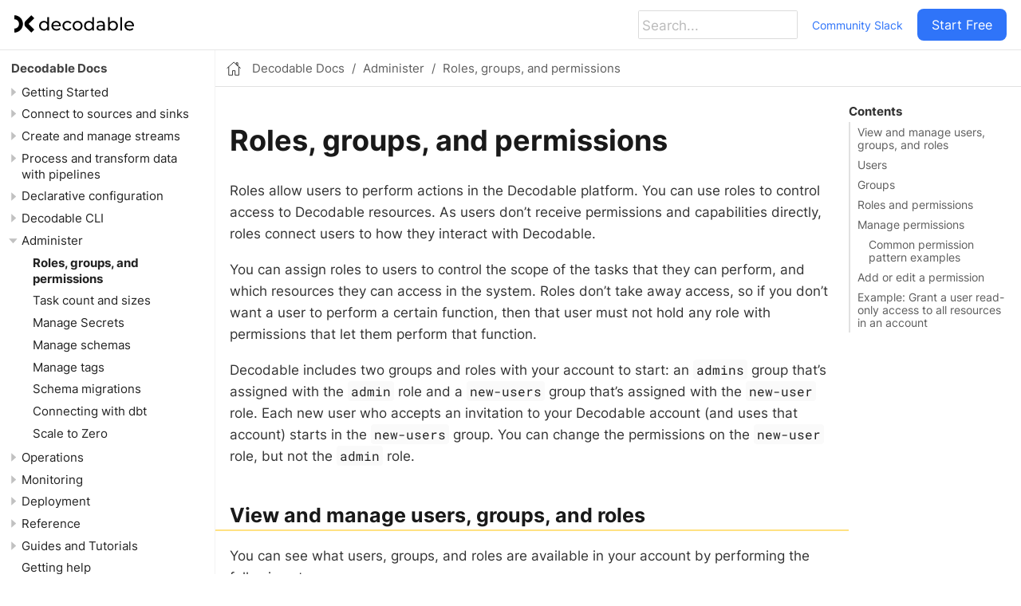

--- FILE ---
content_type: text/html
request_url: https://docs.decodable.co/administer/manage-roles-groups-and-permissions.html
body_size: 8762
content:
<!DOCTYPE html>
<html lang="en">
  <head>
    <meta charset="utf-8">
    <meta name="viewport" content="width=device-width,initial-scale=1">
    <title>Roles, groups, and permissions</title>
    <link rel="canonical" href="https://docs.decodable.co/administer/manage-roles-groups-and-permissions.html">
    <meta name="generator" content="Antora 3.1.4">
<link rel="icon" href="../_/img/favicon.ico" type="image/x-icon">
<link rel="stylesheet" href="../_/css/site.css">
<link rel="stylesheet" href="../_/css/style.css">
<link rel="stylesheet" href="../_/css/fonts.css">
<link rel="stylesheet" href="../_/css/prism.css">
<link rel="stylesheet" href="../_/css/prism-overrides.css">
<link rel="stylesheet" href="../_/css/vendor/tabs.css">

<script src="../_/js/prism.js"></script>
<meta name="google-site-verification" content="OkhNx1aBHucOrWQngLGYnJEu5k5dTORGfO8gu3fhpq8" />
<script type="text/javascript" id="hs-script-loader" async defer src="//js.hs-scripts.com/8792459.js"></script>
<script>
  (function (h, o, t, j, a, r) {
    h.hj =
      h.hj ||
      function () {
        (h.hj.q = h.hj.q || []).push(arguments);
      };
    h._hjSettings = { hjid: 3586401, hjsv: 6 };
    a = o.getElementsByTagName("head")[0];
    r = o.createElement("script");
    r.async = 1;
    r.src = t + h._hjSettings.hjid + j + h._hjSettings.hjsv;
    a.appendChild(r);
  })(window, document, "https://static.hotjar.com/c/hotjar-", ".js?sv=");
</script>
<script>!function () {var reb2b = window.reb2b = window.reb2b || []; if (reb2b.invoked) return;reb2b.invoked = true;reb2b.methods = ["identify", "collect"]; reb2b.factory = function (method) {return function () {var args = Array.prototype.slice.call(arguments); args.unshift(method);reb2b.push(args);return reb2b;};}; for (var i = 0; i < reb2b.methods.length; i++) {var key = reb2b.methods[i];reb2b[key] = reb2b.factory(key);} reb2b.load = function (key) {var script = document.createElement("script");script.type = "text/javascript";script.async = true; script.src = "https://s3-us-west-2.amazonaws.com/b2bjsstore/b/" + key + "/reb2b.js.gz"; var first = document.getElementsByTagName("script")[0]; first.parentNode.insertBefore(script, first);}; reb2b.SNIPPET_VERSION = "1.0.1";reb2b.load("W7N850H425N1");}();</script>
<script type="text/javascript">
  if (document.readyState === 'loading') {
    document.addEventListener("DOMContentLoaded", () => { 
      main()
    }); 
  } else {
    main()
  }

  function main() {
    const params = new URLSearchParams(window.location.search) 
    if (params.has('embed')) {
      hideElements(document.getElementsByClassName('nav-container'))
      hideElements(document.querySelectorAll('[role="navigation"]'))
      hideElements(document.getElementsByTagName('nav'))
      
      openAllLinksInNewTabs(document.getElementsByTagName('a'))
    }
  }

  function openAllLinksInNewTabs(anchorElements) {
    if (anchorElements) {
      Array.from(anchorElements).forEach(setTargetToBlank)
    }
  }

  function hideElements(elements) { 
    if (elements) {
      Array.from(elements).forEach(removeElement)
    }
  }

  function setTargetToBlank(el) {
    el.setAttribute('target', '_blank')
  }

  function removeElement(el) {
    el.remove()
  }
</script>
  </head>
  <body class="article">
<header class="header">
  <nav class="navbar">
    <div class="navbar-brand">
      <div class="navbar-item">
        <button class="navbar-burger" data-target="topbar-nav">
          <span></span>
          <span></span>
          <span></span>
        </button>
        <a href="https://docs.decodable.co"><img src="../_/img/decodable_logo_black.svg" class="navbar-logo" alt="Decodable Logo" height="24"></a>
      </div>
    </div>
    <div id="topbar-nav" class="navbar-menu">
      <div class="navbar-end">
        <div class="navbar-item search hide-for-print">
          <div id="search-field" class="field">
            <input id="search-input" type="text" placeholder="Search...">
          </div>
        </div>
        <a class="navbar-item secondary" href="https://join.slack.com/t/decodablecommunity/shared_invite/zt-uvow71bk-Uf914umgpoyIbOQSxriJkA">Community Slack</a>
        <a class="navbar-item primary" href="https://app.decodable.co/-/accounts/create">Start Free</a>
      </div>
  </nav>
</header>
<div class="body">
<div class="nav-container" data-component="ROOT" data-version="">
  <aside class="nav">
    <div class="panels">
<div class="nav-panel-menu is-active" data-panel="menu">
  <nav class="nav-menu">
    <button class="nav-menu-toggle" aria-label="Toggle expand/collapse all" style="display: none"></button>
    <h3 class="title"><a href="../welcome.html">Decodable Docs</a></h3>
<ul class="nav-list">
  <li class="nav-item" data-depth="0">
<ul class="nav-list">
  <li class="nav-item" data-depth="1">
    <button class="nav-item-toggle"></button>
    <a class="nav-link" href="../welcome.html">Getting Started</a>
<ul class="nav-list">
  <li class="nav-item" data-depth="2">
    <button class="nav-item-toggle"></button>
    <a class="nav-link" href="../get-started/quickstart.html">Quickstart: Decodable in 10 minutes</a>
<ul class="nav-list">
  <li class="nav-item" data-depth="3">
    <a class="nav-link" href="../get-started/activate-the-connection.html">Step 1: Activate the connection</a>
  </li>
  <li class="nav-item" data-depth="3">
    <a class="nav-link" href="../get-started/preview-data.html">Step 2: Preview data</a>
  </li>
  <li class="nav-item" data-depth="3">
    <a class="nav-link" href="../get-started/create-a-pipeline-to-parse-your-data-into-more-human-readable-records.html">Step 3: Create a pipeline to apply a schema to the data</a>
  </li>
  <li class="nav-item" data-depth="3">
    <a class="nav-link" href="../get-started/preview-pipeline.html">Step 4: Preview your pipeline results</a>
  </li>
  <li class="nav-item" data-depth="3">
    <a class="nav-link" href="../get-started/create-a-pipeline-that-summarizes-data.html">Step 5: Build an aggregation pipeline</a>
  </li>
  <li class="nav-item" data-depth="3">
    <a class="nav-link" href="../get-started/summary-clean-up-and-additional-resources.html">Step 6: Summary and what&#8217;s next</a>
  </li>
</ul>
  </li>
  <li class="nav-item" data-depth="2">
    <a class="nav-link" href="../get-started/setup.html">Set up a Decodable account</a>
  </li>
  <li class="nav-item" data-depth="2">
    <a class="nav-link" href="../get-started/checklist.html">Checklist: Set up an end-to-end workflow using Decodable</a>
  </li>
</ul>
  </li>
  <li class="nav-item" data-depth="1">
    <button class="nav-item-toggle"></button>
    <a class="nav-link" href="../connections.html">Connect to sources and sinks</a>
<ul class="nav-list">
  <li class="nav-item" data-depth="2">
    <button class="nav-item-toggle"></button>
    <span class="nav-text">Source connectors</span>
<ul class="nav-list">
  <li class="nav-item" data-depth="3">
    <button class="nav-item-toggle"></button>
    <a class="nav-link" href="../connect/source/kafka.html">Apache Kafka</a>
<ul class="nav-list">
  <li class="nav-item" data-depth="4">
    <a class="nav-link" href="../howto/how-to-set-up-mutual-tls-authentication-with-kafka.html">How To: Set up mutual TLS (mTLS) authentication with Apache Kafka</a>
  </li>
  <li class="nav-item" data-depth="4">
    <a class="nav-link" href="../howto/how-to-set-up-sasl-authentication-with-kafka.html">How To: Set up SASL Authentication with Apache Kafka</a>
  </li>
  <li class="nav-item" data-depth="4">
    <a class="nav-link" href="../howto/how-to-set-up-tls-encryption-with-kafka.html">How To: Set up TLS encryption with Apache Kafka</a>
  </li>
  <li class="nav-item" data-depth="4">
    <a class="nav-link" href="../howto/how-to-set-up-protobuf-tech-preview.html">How to: Set up the Protobuf key and value format (tech preview)</a>
  </li>
</ul>
  </li>
  <li class="nav-item" data-depth="3">
    <a class="nav-link" href="../connect/source/pulsar.html">Apache Pulsar</a>
  </li>
  <li class="nav-item" data-depth="3">
    <a class="nav-link" href="../connect/source/dynamodb-cdc.html">Amazon DynamoDB CDC</a>
  </li>
  <li class="nav-item" data-depth="3">
    <a class="nav-link" href="../connect/source/kinesis.html">Amazon Kinesis</a>
  </li>
  <li class="nav-item" data-depth="3">
    <a class="nav-link" href="../connect/source/s3.html">Amazon S3</a>
  </li>
  <li class="nav-item" data-depth="3">
    <a class="nav-link" href="../connect/source/s3-lambda.html">Amazon S3 Lambda</a>
  </li>
  <li class="nav-item" data-depth="3">
    <a class="nav-link" href="../connect/source/confluent-cloud.html">Confluent Cloud</a>
  </li>
  <li class="nav-item" data-depth="3">
    <a class="nav-link" href="../connect/source/datagen.html">Data Generator</a>
  </li>
  <li class="nav-item" data-depth="3">
    <a class="nav-link" href="../connect/source/astra-streaming.html">Datastax Astra Streaming</a>
  </li>
  <li class="nav-item" data-depth="3">
    <a class="nav-link" href="../connect/source/gcp-pubsub.html">Google Cloud Pub/Sub</a>
  </li>
  <li class="nav-item" data-depth="3">
    <a class="nav-link" href="../connect/source/sqlserver-cdc.html">Microsoft SQL Server CDC</a>
  </li>
  <li class="nav-item" data-depth="3">
    <a class="nav-link" href="../connect/source/mongodb-cdc.html">MongoDB CDC</a>
  </li>
  <li class="nav-item" data-depth="3">
    <a class="nav-link" href="../connect/source/mysql-cdc.html">MySQL CDC</a>
  </li>
  <li class="nav-item" data-depth="3">
    <a class="nav-link" href="../connect/source/oracle-cdc.html">Oracle CDC</a>
  </li>
  <li class="nav-item" data-depth="3">
    <a class="nav-link" href="../connect/source/postgres-cdc.html">Postgres CDC</a>
  </li>
  <li class="nav-item" data-depth="3">
    <a class="nav-link" href="../connect/source/redpanda.html">Redpanda</a>
  </li>
  <li class="nav-item" data-depth="3">
    <a class="nav-link" href="../connect/source/rest.html">REST</a>
  </li>
</ul>
  </li>
  <li class="nav-item" data-depth="2">
    <button class="nav-item-toggle"></button>
    <span class="nav-text">Sink connectors</span>
<ul class="nav-list">
  <li class="nav-item" data-depth="3">
    <a class="nav-link" href="../connect/sink/druid.html">Apache Druid</a>
  </li>
  <li class="nav-item" data-depth="3">
    <a class="nav-link" href="../connect/sink/hudi.html">Apache Hudi</a>
  </li>
  <li class="nav-item" data-depth="3">
    <a class="nav-link" href="../connect/sink/iceberg.html">Apache Iceberg</a>
  </li>
  <li class="nav-item" data-depth="3">
    <button class="nav-item-toggle"></button>
    <a class="nav-link" href="../connect/sink/kafka.html">Apache Kafka</a>
<ul class="nav-list">
  <li class="nav-item" data-depth="4">
    <a class="nav-link" href="../howto/how-to-set-up-protobuf-tech-preview.html">How to: Set up the Protobuf key and value format (tech preview)</a>
  </li>
</ul>
  </li>
  <li class="nav-item" data-depth="3">
    <a class="nav-link" href="../connect/sink/pinot.html">Apache Pinot</a>
  </li>
  <li class="nav-item" data-depth="3">
    <a class="nav-link" href="../connect/sink/pulsar.html">Apache Pulsar</a>
  </li>
  <li class="nav-item" data-depth="3">
    <a class="nav-link" href="../connect/sink/kinesis.html">Amazon Kinesis</a>
  </li>
  <li class="nav-item" data-depth="3">
    <a class="nav-link" href="../connect/sink/redshift.html">Amazon Redshift</a>
  </li>
  <li class="nav-item" data-depth="3">
    <a class="nav-link" href="../connect/sink/s3.html">Amazon S3</a>
  </li>
  <li class="nav-item" data-depth="3">
    <a class="nav-link" href="../connect/sink/clickhouse.html">ClickHouse</a>
  </li>
  <li class="nav-item" data-depth="3">
    <a class="nav-link" href="../connect/sink/confluent-cloud.html">Confluent Cloud</a>
  </li>
  <li class="nav-item" data-depth="3">
    <a class="nav-link" href="../connect/sink/datadog.html">Datadog</a>
  </li>
  <li class="nav-item" data-depth="3">
    <a class="nav-link" href="../connect/sink/astra-streaming.html">Datastax Astra Streaming</a>
  </li>
  <li class="nav-item" data-depth="3">
    <a class="nav-link" href="../connect/sink/delta-lake.html">Delta Lake</a>
  </li>
  <li class="nav-item" data-depth="3">
    <a class="nav-link" href="../connect/sink/elasticsearch.html">Elasticsearch</a>
  </li>
  <li class="nav-item" data-depth="3">
    <a class="nav-link" href="../connect/sink/gcp-pubsub.html">Google Cloud Pub/Sub</a>
  </li>
  <li class="nav-item" data-depth="3">
    <a class="nav-link" href="../connect/sink/imply-enterprise.html">Imply Enterprise</a>
  </li>
  <li class="nav-item" data-depth="3">
    <a class="nav-link" href="../connect/sink/polaris.html">Imply Polaris</a>
  </li>
  <li class="nav-item" data-depth="3">
    <a class="nav-link" href="../connect/sink/influxdb.html">InfluxDB</a>
  </li>
  <li class="nav-item" data-depth="3">
    <a class="nav-link" href="../connect/sink/sqlserver.html">Microsoft SQL Server</a>
  </li>
  <li class="nav-item" data-depth="3">
    <a class="nav-link" href="../connect/sink/mongodb.html">MongoDB</a>
  </li>
  <li class="nav-item" data-depth="3">
    <a class="nav-link" href="../connect/sink/mysql.html">MySQL</a>
  </li>
  <li class="nav-item" data-depth="3">
    <a class="nav-link" href="../connect/sink/opensearch.html">OpenSearch</a>
  </li>
  <li class="nav-item" data-depth="3">
    <a class="nav-link" href="../connect/sink/oracle.html">Oracle</a>
  </li>
  <li class="nav-item" data-depth="3">
    <a class="nav-link" href="../connect/sink/postgres.html">Postgres</a>
  </li>
  <li class="nav-item" data-depth="3">
    <a class="nav-link" href="../connect/sink/redis.html">Redis</a>
  </li>
  <li class="nav-item" data-depth="3">
    <a class="nav-link" href="../connect/sink/redpanda.html">Redpanda</a>
  </li>
  <li class="nav-item" data-depth="3">
    <a class="nav-link" href="../connect/sink/singlestore-db.html">SingleStore DB</a>
  </li>
  <li class="nav-item" data-depth="3">
    <a class="nav-link" href="../connect/sink/snowflake.html">Snowflake</a>
  </li>
  <li class="nav-item" data-depth="3">
    <a class="nav-link" href="../connect/sink/startree.html">StarTree</a>
  </li>
  <li class="nav-item" data-depth="3">
    <a class="nav-link" href="../connect/sink/streamnative.html">StreamNative</a>
  </li>
</ul>
  </li>
  <li class="nav-item" data-depth="2">
    <button class="nav-item-toggle"></button>
    <a class="nav-link" href="../connections.html#managing">Managing connections</a>
<ul class="nav-list">
  <li class="nav-item" data-depth="3">
    <a class="nav-link" href="../connect/create.html">Creating a connection</a>
  </li>
  <li class="nav-item" data-depth="3">
    <a class="nav-link" href="../connect/list.html">Listing connections</a>
  </li>
  <li class="nav-item" data-depth="3">
    <a class="nav-link" href="../connect/edit.html">Editing a connection</a>
  </li>
  <li class="nav-item" data-depth="3">
    <a class="nav-link" href="../connect/delete.html">Deleting a connection</a>
  </li>
</ul>
  </li>
  <li class="nav-item" data-depth="2">
    <button class="nav-item-toggle"></button>
    <span class="nav-text">Reference</span>
<ul class="nav-list">
  <li class="nav-item" data-depth="3">
    <a class="nav-link" href="../connect/concepts.html">Connector concepts</a>
  </li>
  <li class="nav-item" data-depth="3">
    <a class="nav-link" href="../connect/network.html">Network connectivity</a>
  </li>
  <li class="nav-item" data-depth="3">
    <a class="nav-link" href="../connect/starting-state.html">Starting state</a>
  </li>
</ul>
  </li>
</ul>
  </li>
  <li class="nav-item" data-depth="1">
    <button class="nav-item-toggle"></button>
    <a class="nav-link" href="../streams.html">Create and manage streams</a>
<ul class="nav-list">
  <li class="nav-item" data-depth="2">
    <a class="nav-link" href="../streams/about-change-streams.html">About Change Data Capture and Change Streams</a>
  </li>
  <li class="nav-item" data-depth="2">
    <a class="nav-link" href="../streams/create-and-manage-streams.html">Create and manage Streams</a>
  </li>
</ul>
  </li>
  <li class="nav-item" data-depth="1">
    <button class="nav-item-toggle"></button>
    <a class="nav-link" href="../pipelines.html">Process and transform data with pipelines</a>
<ul class="nav-list">
  <li class="nav-item" data-depth="2">
    <a class="nav-link" href="../pipelines/create-a-pipeline.html">Create Pipelines using SQL</a>
  </li>
  <li class="nav-item" data-depth="2">
    <a class="nav-link" href="../pipelines/create-pipelines-using-your-own-apache-flink-jobs.html">Create Pipelines using your own Apache Flink jobs</a>
  </li>
  <li class="nav-item" data-depth="2">
    <a class="nav-link" href="../pipelines/edit-or-delete-pipelines.html">Edit or delete Pipelines</a>
  </li>
  <li class="nav-item" data-depth="2">
    <a class="nav-link" href="../pipelines/starting-state.html">Offsets and starting state</a>
  </li>
  <li class="nav-item" data-depth="2">
    <button class="nav-item-toggle"></button>
    <a class="nav-link" href="../pipelines/joins.html">Joining streaming data</a>
<ul class="nav-list">
  <li class="nav-item" data-depth="3">
    <a class="nav-link" href="../pipelines/joins/regular-joins.html">Regular joins</a>
  </li>
  <li class="nav-item" data-depth="3">
    <a class="nav-link" href="../pipelines/joins/temporal-joins.html">Time-based lookup joins</a>
  </li>
</ul>
  </li>
  <li class="nav-item" data-depth="2">
    <button class="nav-item-toggle"></button>
    <a class="nav-link" href="../pipelines/function-reference.html">SQL functions</a>
<ul class="nav-list">
  <li class="nav-item" data-depth="3">
    <a class="nav-link" href="../pipelines/sql-functions/aggregate.html">Aggregate</a>
  </li>
  <li class="nav-item" data-depth="3">
    <a class="nav-link" href="../pipelines/sql-functions/arithmetic.html">Arithmetic</a>
  </li>
  <li class="nav-item" data-depth="3">
    <a class="nav-link" href="../pipelines/sql-functions/collection.html">Collection</a>
  </li>
  <li class="nav-item" data-depth="3">
    <a class="nav-link" href="../pipelines/sql-functions/comparison.html">Comparison</a>
  </li>
  <li class="nav-item" data-depth="3">
    <a class="nav-link" href="../pipelines/sql-functions/conditional.html">Conditional</a>
  </li>
  <li class="nav-item" data-depth="3">
    <a class="nav-link" href="../pipelines/sql-functions/grouping.html">Grouping</a>
  </li>
  <li class="nav-item" data-depth="3">
    <a class="nav-link" href="../pipelines/sql-functions/hash.html">Hash</a>
  </li>
  <li class="nav-item" data-depth="3">
    <a class="nav-link" href="../pipelines/sql-functions/json.html">JSON</a>
  </li>
  <li class="nav-item" data-depth="3">
    <a class="nav-link" href="../pipelines/sql-functions/logical.html">Logical</a>
  </li>
  <li class="nav-item" data-depth="3">
    <a class="nav-link" href="../pipelines/sql-functions/stream-conversion.html">Stream Conversion</a>
  </li>
  <li class="nav-item" data-depth="3">
    <a class="nav-link" href="../pipelines/sql-functions/string.html">String</a>
  </li>
  <li class="nav-item" data-depth="3">
    <a class="nav-link" href="../pipelines/sql-functions/table-valued.html">Table-Valued</a>
  </li>
  <li class="nav-item" data-depth="3">
    <a class="nav-link" href="../pipelines/sql-functions/temporal.html">Temporal</a>
  </li>
  <li class="nav-item" data-depth="3">
    <a class="nav-link" href="../pipelines/sql-functions/type-conversion.html">Type Conversion</a>
  </li>
  <li class="nav-item" data-depth="3">
    <a class="nav-link" href="../pipelines/sql-functions/value-access.html">Value Access</a>
  </li>
  <li class="nav-item" data-depth="3">
    <a class="nav-link" href="../pipelines/sql-functions/value-construction.html">Value Construction</a>
  </li>
  <li class="nav-item" data-depth="3">
    <a class="nav-link" href="../pipelines/sql-functions/xml.html">XML</a>
  </li>
</ul>
  </li>
  <li class="nav-item" data-depth="2">
    <a class="nav-link" href="../pipelines/windowing.html">Windowing in SQL</a>
  </li>
  <li class="nav-item" data-depth="2">
    <a class="nav-link" href="../pipelines/sql-by-example.html">Pipelines examples for the most popular data transformations</a>
  </li>
  <li class="nav-item" data-depth="2">
    <a class="nav-link" href="manage-state-with-snapshots.html">Manage state with snapshots</a>
  </li>
</ul>
  </li>
  <li class="nav-item" data-depth="1">
    <button class="nav-item-toggle"></button>
    <a class="nav-link" href="../declarative/overview.html">Declarative configuration</a>
<ul class="nav-list">
  <li class="nav-item" data-depth="2">
    <button class="nav-item-toggle"></button>
    <a class="nav-link" href="../declarative/apply.html">Create and update resources</a>
<ul class="nav-list">
  <li class="nav-item" data-depth="3">
    <a class="nav-link" href="../declarative/scan.html">Generate connection definitions</a>
  </li>
</ul>
  </li>
  <li class="nav-item" data-depth="2">
    <a class="nav-link" href="../declarative/query.html">Query existing resources</a>
  </li>
  <li class="nav-item" data-depth="2">
    <a class="nav-link" href="../declarative/definitions.html">Resource definitions</a>
  </li>
</ul>
  </li>
  <li class="nav-item" data-depth="1">
    <button class="nav-item-toggle"></button>
    <a class="nav-link" href="../cli.html">Decodable CLI</a>
<ul class="nav-list">
  <li class="nav-item" data-depth="2">
    <a class="nav-link" href="../cli/downloads.html">Downloads</a>
  </li>
  <li class="nav-item" data-depth="2">
    <a class="nav-link" href="../cli/upgrade-the-decodable-cli.html">Upgrade</a>
  </li>
  <li class="nav-item" data-depth="2">
    <a class="nav-link" href="../cli/cli-quick-start.html">Using the Decodable CLI tutorial</a>
  </li>
  <li class="nav-item" data-depth="2">
    <a class="nav-link" href="../cli/manage-profiles.html">Managing multiple profiles</a>
  </li>
  <li class="nav-item" data-depth="2">
    <a class="nav-link" href="../cli/tips-and-tricks.html">Tips and tricks</a>
  </li>
  <li class="nav-item" data-depth="2">
    <a class="nav-link" href="../cli/use-from-scripts.html">Use the CLI from scripts</a>
  </li>
  <li class="nav-item" data-depth="2">
    <a class="nav-link" href="../cli/integrate-with-github-actions.html">Integrate with GitHub Actions</a>
  </li>
</ul>
  </li>
  <li class="nav-item" data-depth="1">
    <button class="nav-item-toggle"></button>
    <span class="nav-text">Administer</span>
<ul class="nav-list">
  <li class="nav-item is-current-page" data-depth="2">
    <a class="nav-link" href="manage-roles-groups-and-permissions.html">Roles, groups, and permissions</a>
  </li>
  <li class="nav-item" data-depth="2">
    <a class="nav-link" href="manage-task-sizes.html">Task count and sizes</a>
  </li>
  <li class="nav-item" data-depth="2">
    <a class="nav-link" href="manage-secrets.html">Manage Secrets</a>
  </li>
  <li class="nav-item" data-depth="2">
    <a class="nav-link" href="manage-schemas.html">Manage schemas</a>
  </li>
  <li class="nav-item" data-depth="2">
    <a class="nav-link" href="manage-tags.html">Manage tags</a>
  </li>
  <li class="nav-item" data-depth="2">
    <a class="nav-link" href="schema-migrations.html">Schema migrations</a>
  </li>
  <li class="nav-item" data-depth="2">
    <a class="nav-link" href="connecting-with-dbt.html">Connecting with dbt</a>
  </li>
  <li class="nav-item" data-depth="2">
    <a class="nav-link" href="scale-to-zero.html">Scale to Zero</a>
  </li>
</ul>
  </li>
  <li class="nav-item" data-depth="1">
    <button class="nav-item-toggle"></button>
    <span class="nav-text">Operations</span>
<ul class="nav-list">
  <li class="nav-item" data-depth="2">
    <a class="nav-link" href="../operations/cdc-connector-guide.html">Connections guide for CDC connectors</a>
  </li>
</ul>
  </li>
  <li class="nav-item" data-depth="1">
    <button class="nav-item-toggle"></button>
    <a class="nav-link" href="../monitoring/monitor-decodable-system-health-and-activity.html">Monitoring</a>
<ul class="nav-list">
  <li class="nav-item" data-depth="2">
    <a class="nav-link" href="../monitoring/system-events-and-metrics.html">System events and metrics</a>
  </li>
</ul>
  </li>
  <li class="nav-item" data-depth="1">
    <button class="nav-item-toggle"></button>
    <a class="nav-link" href="../deployment.html">Deployment</a>
<ul class="nav-list">
  <li class="nav-item" data-depth="2">
    <a class="nav-link" href="../deployment/byoc-setup.html">Bring Your Own Cloud (BYOC)  Setup</a>
  </li>
  <li class="nav-item" data-depth="2">
    <a class="nav-link" href="../deployment/byoc-aws-resources.html">BYOC Cloud Resources - AWS</a>
  </li>
  <li class="nav-item" data-depth="2">
    <a class="nav-link" href="../deployment/byoc-shared-responsibility-model.html">Shared Responsibility Model</a>
  </li>
</ul>
  </li>
  <li class="nav-item" data-depth="1">
    <button class="nav-item-toggle"></button>
    <span class="nav-text">Reference</span>
<ul class="nav-list">
  <li class="nav-item" data-depth="2">
    <button class="nav-item-toggle"></button>
    <a class="nav-link" href="../api/the-decodable-apis.html">API</a>
<ul class="nav-list">
  <li class="nav-item" data-depth="3">
    <a class="nav-link" href="../api/control-plane.html">Control Plane</a>
  </li>
  <li class="nav-item" data-depth="3">
    <a class="nav-link" href="../api/data-plane.html">Data Plane</a>
  </li>
  <li class="nav-item" data-depth="3">
    <a class="nav-link" href="../api/pipeline-sdk.html">Pipeline SDK</a>
  </li>
</ul>
  </li>
  <li class="nav-item" data-depth="2">
    <a class="nav-link" href="../reference/regions-and-ip-addresses.html">Available regions and IP addresses</a>
  </li>
  <li class="nav-item" data-depth="2">
    <a class="nav-link" href="../reference/access-to-aws-resources.html">Access AWS resources from your Decodable account</a>
  </li>
  <li class="nav-item" data-depth="2">
    <a class="nav-link" href="../reference/data-types.html">Decodable data types</a>
  </li>
  <li class="nav-item" data-depth="2">
    <a class="nav-link" href="../reference/concepts.html">Terminology</a>
  </li>
  <li class="nav-item" data-depth="2">
    <a class="nav-link" href="../resources/frequently-asked-questions.html">Frequently asked questions</a>
  </li>
  <li class="nav-item" data-depth="2">
    <a class="nav-link" href="../resources/known-issues-and-limitations.html">Known issues and limitations</a>
  </li>
  <li class="nav-item" data-depth="2">
    <a class="nav-link" href="../resources/credits.html">Credits</a>
  </li>
</ul>
  </li>
  <li class="nav-item" data-depth="1">
    <button class="nav-item-toggle"></button>
    <a class="nav-link" href="../howto.html">Guides and Tutorials</a>
<ul class="nav-list">
  <li class="nav-item" data-depth="2">
    <button class="nav-item-toggle"></button>
    <span class="nav-text">Tutorials</span>
<ul class="nav-list">
  <li class="nav-item" data-depth="3">
    <a class="nav-link" href="../tutorials/data-warehouse-cdc.html">Ingest data into your data warehouse, data lake, or OLAP database</a>
  </li>
  <li class="nav-item" data-depth="3">
    <a class="nav-link" href="../tutorials/kafka-transform.html">Transform data between Kafka topics</a>
  </li>
  <li class="nav-item" data-depth="3">
    <a class="nav-link" href="../tutorials/rbac-data.html">Create a curated stream of data for other teams</a>
  </li>
  <li class="nav-item" data-depth="3">
    <a class="nav-link" href="../tutorials/replicate-data-cdc.html">Replicate data from a database to your data warehouse or data lake using Debezium-powered CDC</a>
  </li>
</ul>
  </li>
  <li class="nav-item" data-depth="2">
    <span class="nav-text"><a href="https://github.com/decodableco/examples/" target="_blank" rel="noopener">Examples</a></span>
  </li>
  <li class="nav-item" data-depth="2">
    <span class="nav-text"><a href="https://www.decodable.co/solutions" target="_blank" rel="noopener">Solution Guides</a></span>
  </li>
</ul>
  </li>
  <li class="nav-item" data-depth="1">
    <a class="nav-link" href="../resources/getting-help.html">Getting help</a>
  </li>
</ul>
  </li>
</ul>
  </nav>
</div>
    </div>
  </aside>
</div>

<main class="article">
<div class="toolbar" role="navigation">
<button class="nav-toggle"></button>
  <a href="../welcome.html" class="home-link"></a>
<nav class="breadcrumbs" aria-label="breadcrumbs">
  <ul>
    <li><a href="../welcome.html">Decodable Docs</a></li>
    <li>Administer</li>
    <li><a href="manage-roles-groups-and-permissions.html">Roles, groups, and permissions</a></li>
  </ul>
</nav>
</div>
  <div class="content">
<aside class="toc sidebar" data-title="Contents" data-levels="2">
  <div class="toc-menu"></div>
</aside>
<article class="doc">
<h1 class="page">Roles, groups, and permissions</h1>
<div id="preamble">
<div class="sectionbody">
<div class="paragraph">
<p>Roles allow users to perform actions in the Decodable platform. You can use roles to control access to Decodable resources. As users don&#8217;t receive permissions and capabilities directly, roles connect users to how they interact with Decodable.</p>
</div>
<div class="paragraph">
<p>You can assign roles to users to control the scope of the tasks that they can perform, and which resources they can access in the system. Roles don&#8217;t take away access, so if you don&#8217;t want a user to perform a certain function, then that user must not hold any role with permissions that let them perform that function.</p>
</div>
<div class="paragraph">
<p>Decodable includes two groups and roles with your account to start: an <code>admins</code> group that&#8217;s assigned with the <code>admin</code> role and a <code>new-users</code> group that&#8217;s assigned with the <code>new-user</code> role. Each new user who accepts an invitation to your Decodable account (and uses that account) starts in the <code>new-users</code> group. You can change the permissions on the <code>new-user</code> role, but not the <code>admin</code> role.</p>
</div>
</div>
</div>
<div class="sect1">
<h2 id="_view_and_manage_users_groups_and_roles"><a class="anchor" href="#_view_and_manage_users_groups_and_roles"></a>View and manage users, groups, and roles</h2>
<div class="sectionbody">
<div class="paragraph">
<p>You can see what users, groups, and roles are available in your account by performing the following steps.</p>
</div>
<div class="olist arabic">
<ol class="arabic">
<li>
<p>From the Decodable web interface, select the <strong>Account</strong> dropdown in the top-right corner and select <strong>Manage Access Control</strong>. The <strong>Access Control</strong> view opens.</p>
</li>
<li>
<p>Select the <strong>Users</strong>, <strong>Groups</strong>, or <strong>Roles</strong> to open the management page for each component.</p>
</li>
</ol>
</div>
</div>
</div>
<div class="sect1">
<h2 id="_users"><a class="anchor" href="#_users"></a>Users</h2>
<div class="sectionbody">
<div class="paragraph">
<p>A user represents the human user interacting with Decodable resources. Users are assigned to one or more groups. You can see what groups and roles a specific user is assigned to in the <strong>Users</strong> page.</p>
</div>
<div class="paragraph">
<p>A user record is created for the account the first time that user <em>uses that account</em>.  It&#8217;s not enough to accept the invite. They must click through to any page in the account itself, or use the Decodable CLI against that account. Once that has happened, the user will appear in the list on the <strong>Users</strong> page, and may be assigned groups. Initially they will be only in the <code>new-users</code> group.</p>
</div>
</div>
</div>
<div class="sect1">
<h2 id="_groups"><a class="anchor" href="#_groups"></a>Groups</h2>
<div class="sectionbody">
<div class="paragraph">
<p>A group is a collection of users who are grouped together for administrative or security purposes. A group has assigned roles that define the permissions that the users of that group have. For example, all users of the admins group have special permissions allowing them to perform certain tasks within Decodable. By assigning users to groups rather than assigning roles individually, you can efficiently manage permissions for multiple users and teams.</p>
</div>
<div class="paragraph">
<p>Every Decodable account includes an <code>admins</code> group and a <code>new-user</code> group. When you invite a new user to the Decodable account, that user is automatically added to the <code>new-user</code> group.</p>
</div>
<div class="paragraph">
<p>To add a new group, complete the following steps.</p>
</div>
<div class="olist arabic">
<ol class="arabic">
<li>
<p>From the Decodable web interface, select the <strong>Account</strong> dropdown in the top-right corner and select menu:Manage Access Control[Groups].</p>
</li>
<li>
<p>Select <strong>New Group</strong>.</p>
</li>
<li>
<p>Enter a group name and select <strong>Create group</strong> to create the new group. The details page of the newly created group opens.</p>
</li>
<li>
<p>Select the users that you want to make a member of this group.</p>
</li>
<li>
<p>Then, select the <strong>Roles</strong> tab and select the roles that members of this group will have. The permissions that are assigned to these roles will be available to all group members.</p>
</li>
</ol>
</div>
</div>
</div>
<div class="sect1">
<h2 id="_roles_and_permissions"><a class="anchor" href="#_roles_and_permissions"></a>Roles and permissions</h2>
<div class="sectionbody">
<div class="paragraph">
<p>Roles are sets of permissions that are assigned to groups based on their job responsibilities or other criteria. Permissions provide operational access to resources in an account. Permissions are assigned to roles rather than users. Roles are then assigned to groups. Finally, users are added to groups and access the permissions designated to those groups. For example, a user would be assigned the role of <code>admin</code> by being added to the <code>admin</code> group, which would grant them full permissions for managing resources like streams and pipelines.</p>
</div>
<div class="paragraph">
<p>Every Decodable account includes an <code>admin</code> role and a <code>new-user</code> role. By default, the <code>admin</code> role and the <code>new-user</code> role have the same set of permissions (<code>*:*:*</code> granting full access to all resources in the account). You can change the permissions that the <code>new-user</code> role has, but you can&#8217;t modify the permissions for the <code>admin</code> role.</p>
</div>
<div class="paragraph">
<p>To add a new role, perform the following steps.</p>
</div>
<div class="olist arabic">
<ol class="arabic">
<li>
<p>From the Decodable web interface, select the <strong>Account</strong> dropdown in the top-right corner and select menu:Manage Access Control[Roles].</p>
</li>
<li>
<p>Select <strong>New Role</strong>.</p>
</li>
<li>
<p>Enter a role name and select <strong>Create role</strong> to create the new role. The details page of the newly created role opens.</p>
</li>
<li>
<p>Select the <strong>Permissions</strong> tab, and enter the permissions that you want to assign to the role. Permissions are represented as permission strings. See the <a href="#_manage_permissions">Manage permissions</a> section for details on how to construct the permission string.</p>
</li>
<li>
<p>Then, select the <strong>Groups</strong> tab and add the groups that you want to assign to this role. The permissions that are assigned to the role will be available to all group members.</p>
</li>
</ol>
</div>
</div>
</div>
<div class="sect1">
<h2 id="_manage_permissions"><a class="anchor" href="#_manage_permissions"></a>Manage permissions</h2>
<div class="sectionbody">
<div class="paragraph">
<p>A permission refers to the level of access assigned to a role that specifies how a group with that role can interact with resources in Decodable. Permissions are represented as permission strings, which have the following pattern: <code>&lt;type&gt;:&lt;action&gt;:&lt;qualified-name&gt;</code>. These permission placeholders are defined as follows:</p>
</div>
<div class="ulist">
<ul>
<li>
<p>Type: The resource type that you want to set permissions for. Must be one of the following: <code>account</code>, <code>connection</code>, <code>secret</code>, <code>stream</code>, <code>pipeline</code>, <code>group</code>, <code>role</code>,  <code>user</code>, <code>file</code>, or <code>*</code>.</p>
</li>
<li>
<p>Action: The operation that you want to grant permissions for. Typically one of the following: <code>read</code>, <code>read-data</code>, <code>write</code>, <code>write-data</code>, <code>delete</code>, <code>activate</code>, or <code>*</code>.</p>
<div class="ulist">
<ul>
<li>
<p>The <code>read-data</code> and <code>write-data</code> actions are only applicable to <code>streams</code>.</p>
</li>
<li>
<p>The <code>activate</code> action is only applicable to <code>connections</code> and <code>pipelines</code>.</p>
</li>
</ul>
</div>
</li>
<li>
<p>Qualified name: The name of the specific object that you want to set permissions for. The qualified name for the <code>connection</code>, <code>stream</code>, or <code>pipeline</code> resource types must be prepended with the word <code>default</code>. For example, if you want to grant read permissions to a stream called <code>user_locations</code>, then the permission string looks like: <code>stream:read:default.user_locations</code>.</p>
<div class="ulist">
<ul>
<li>
<p>You can use <code>*</code>to match string values. For example, if you want to grant read permissions to all streams whose names start with <code>user_</code>, then the permission string looks like: <code>stream:read:default.user_*</code>.</p>
</li>
</ul>
</div>
</li>
</ul>
</div>
<div class="sect2">
<h3 id="_common_permission_pattern_examples"><a class="anchor" href="#_common_permission_pattern_examples"></a>Common permission pattern examples</h3>
<div class="paragraph">
<p>The following are common permission patterns. You can use these examples to guide you in writing your own permission patterns to assign to roles.</p>
</div>
<table class="tableblock frame-all grid-all stretch">
<colgroup>
<col style="width: 50%;">
<col style="width: 50%;">
</colgroup>
<thead>
<tr>
<th class="tableblock halign-left valign-top">Permission pattern</th>
<th class="tableblock halign-left valign-top">What it enables</th>
</tr>
</thead>
<tbody>
<tr>
<td class="tableblock halign-left valign-top"><p class="tableblock"><code class="code">*:read:* </code></p></td>
<td class="tableblock halign-left valign-top"><p class="tableblock">View all resources in the account.</p></td>
</tr>
<tr>
<td class="tableblock halign-left valign-top"><p class="tableblock"><code class="code">pipeline:write:*</code></p></td>
<td class="tableblock halign-left valign-top"><p class="tableblock">Create or edit all pipelines.</p></td>
</tr>
<tr>
<td class="tableblock halign-left valign-top"><p class="tableblock"><code class="code">pipeline:write:default.marketing_*</code></p></td>
<td class="tableblock halign-left valign-top"><p class="tableblock">Edit all pipelines that begin with <code>marketing_</code> and create pipelines that begin with <code>marketing_</code>.</p></td>
</tr>
<tr>
<td class="tableblock halign-left valign-top"><p class="tableblock"><code class="code">stream:read*:*</code></p></td>
<td class="tableblock halign-left valign-top"><p class="tableblock">Allow the user to view metadata and access the underlying data from any stream (<code>read</code> and <code>read-data</code>, respectively).</p></td>
</tr>
<tr>
<td class="tableblock halign-left valign-top"><p class="tableblock"><code class="code">role:write:analyst</code></p></td>
<td class="tableblock halign-left valign-top"><p class="tableblock">Edit the custom role <code>analyst</code>.</p></td>
</tr>
<tr>
<td class="tableblock halign-left valign-top"><p class="tableblock"><code>group:write:team-finance</code>
<code>user:read:*</code></p></td>
<td class="tableblock halign-left valign-top"><p class="tableblock">Add a user to the custom group <code>team-finance</code>.</p></td>
</tr>
<tr>
<td class="tableblock halign-left valign-top"><p class="tableblock"><code class="code">*:*:*</code></p></td>
<td class="tableblock halign-left valign-top"><p class="tableblock">Grants access to every part of the account.</p></td>
</tr>
</tbody>
</table>
</div>
</div>
</div>
<div class="sect1">
<h2 id="_add_or_edit_a_permission"><a class="anchor" href="#_add_or_edit_a_permission"></a>Add or edit a permission</h2>
<div class="sectionbody">
<div class="paragraph">
<p>You can add or edit permissions from the <strong>Roles</strong> page.</p>
</div>
<div class="olist arabic">
<ol class="arabic">
<li>
<p>From the Decodable web interface, select the <strong>Account</strong> dropdown in the top-right corner and select menu:Manage Access Control[Roles].</p>
</li>
<li>
<p>Select the role that you&#8217;d like to edit permissions for to open the details page for that role, and select <strong>Permissions</strong>.</p>
</li>
<li>
<p>Add or edit a permission string that corresponds to the access level that you want this role to have.</p>
</li>
</ol>
</div>
</div>
</div>
<div class="sect1">
<h2 id="_example_grant_a_user_read_only_access_to_all_resources_in_an_account"><a class="anchor" href="#_example_grant_a_user_read_only_access_to_all_resources_in_an_account"></a>Example: Grant a user read-only access to all resources in an account</h2>
<div class="sectionbody">
<div class="paragraph">
<p>To grant a user read-only access to your account, make sure the user&#8217;s role has the <code>*:read:*</code> permission string and no other permission strings that grant permissions to perform other actions.</p>
</div>
<div class="paragraph">
<p>Assign this permission to a user by adding it to an existing role or by creating a new role, and then adding that role to a group that the user is a member of.</p>
</div>
<div class="paragraph">
<p>Perform the following steps to create a custom role that has read-only permissions, assign that custom role to a group, and add a user to that group.</p>
</div>
<div class="olist arabic">
<ol class="arabic">
<li>
<p>Create a new role.</p>
<div class="olist loweralpha">
<ol class="loweralpha" type="a">
<li>
<p>From the <strong>Roles</strong> page, select <strong>New Role</strong> and enter a name for the role. For example: <code>reader</code>.</p>
</li>
<li>
<p>Select <strong>Create role</strong>. The details page for the newly created role opens.</p>
</li>
</ol>
</div>
</li>
<li>
<p>Add permissions to the newly created role.</p>
<div class="olist loweralpha">
<ol class="loweralpha" type="a">
<li>
<p>Select the <strong>permissions</strong> tab and enter the following permission string: <code>*:read:*</code>. This permission string grants read access to all resources in the account.</p>
</li>
<li>
<p>Select the <strong>checkmark</strong> icon to save the permission.</p>
</li>
</ol>
</div>
</li>
<li>
<p>Create a new group and assign the newly created <code>reader</code> role to that group.</p>
<div class="olist loweralpha">
<ol class="loweralpha" type="a">
<li>
<p>Navigate to the <strong>Groups</strong> page, and select <strong>New Group</strong>.</p>
</li>
<li>
<p>Enter a name for the group. For example, <code>readers</code>. Then, select <strong>Create Group</strong>. The details page for the newly created group opens.</p>
</li>
<li>
<p>Select <strong>Roles</strong> and then select the role that you created earlier to assign that role to this group.</p>
</li>
</ol>
</div>
</li>
<li>
<p>Add the user to the group and remove the user from any other groups that grant them additional permissions.</p>
<div class="olist loweralpha">
<ol class="loweralpha" type="a">
<li>
<p>Select the <strong>Users</strong> tab and then select the user that you want to add to the new <code>readers</code> group.</p>
</li>
<li>
<p>Make sure to remove the user from any other group that grants them permissions other than <code>read</code>. You can see what groups a user is in from the <strong>Users</strong> page.</p>
</li>
</ol>
</div>
</li>
</ol>
</div>
</div>
</div>
</article>
  </div>
</main>
</div>
<footer class="footer">
<p></p>
</footer>
<img src="https://ws.zoominfo.com/pixel/621fa148826c0c001c6e70fd" width="1" height="1" style="display: none;" />
<script id="site-script" src="../_/js/site.js" data-ui-root-path="../_"></script>
<script async src="../_/js/vendor/highlight.js"></script>
<script src="../_/js/vendor/lunr.js"></script>
<script src="../_/js/search-ui.js" id="search-ui-script" data-site-root-path=".." data-snippet-length="100" data-stylesheet="../_/css/search.css"></script>
<script async src="../search-index.js"></script>
<script async src="../_/js/vendor/tabs.js" data-sync-storage-key="preferred-tab"></script>
  </body>
</html>


--- FILE ---
content_type: text/css
request_url: https://docs.decodable.co/_/css/style.css
body_size: 801
content:
@import "header.css";

:root {
  --de-color-blue: #2f74f9;
  --de-color-green: #44e1bc;
  --de-color-plum: #ff70f1;
  --de-color-yellow: #ffe182;

  --border-style: 1px solid rgb(95% 95% 95%);

  --font-family: "InterVariable", "Roboto", "Helvetica", "Arial", sans-serif;
  --font-family-monospace: "IBM Plex Mono", monospace;
}

.doc {
  max-width: 140ch;
  margin: 0 auto;
}

.page {
  max-width: none;
}

aside.nav {
  background-color: white;
  border-right: var(--border-style);
}

main.article > .toolbar {
  background-color: unset;
  background-image: linear-gradient(0deg, rgba(100% 100% 100% / 92%), rgba(100% 100% 100% / 98%));
  backdrop-filter: blur(4px);
}

article.doc h1 {
	font-family: "InterVariable";
	font-weight: 800;
}

article.doc h2:not(.discrete) {
	font-family: "InterVariable";
	font-weight: 600;
  border-bottom-color: #ffe182;
  border-bottom-width: 2px;
}

article.doc h3, article.doc h4 {
  border-bottom-style: solid;
  border-bottom-width: thin;
  border-bottom-color: lightgray;
}

body {
  font-family: var(--font-family);
}

.doc {
  hyphens: none;
  
}
pre code {
  font-family: var(--font-family-monospace);
}

footer.footer {
  background-color: rgb(98% 98% 98%);
  border-top: var(--border-style);
  font-size: 0.6rem;
  padding: 0.6rem;
  line-height: 1;
  text-align: center;
}

#javadoc_container {
  height: 100%;
}

b,dt,strong,th {
  font-weight: 600
}

.doc p a code {
  color: #1565c0
}

.listingblock .title {
  border-bottom: 1px solid #1565c0;
  display: block; 
  font-family: monospace;
  text-align: left;
}

/* Styles for connector root page multi-col list of connectors */
.multi-column {
  column-width: 200px;
  column-gap: 20px;
}

.multi-column ul,
.multi-column ol {
  margin: 0;
  padding-left: 1.5em;
}

.multi-column li {
  break-inside: avoid;
  page-break-inside: avoid; /* For older browsers */
}

@media (max-width: 600px) {
  .multi-column {
    column-width: auto;
    column-count: 1;
  }
}

/* Styles for connector tables */
table.connector th {
    background-color: var(--de-color-blue); 
    color: white; 
}
table.connector tr:nth-child(even) {
    background-color: #f0f8ff; /* Very light blue for even rows */
}

table.connector tr:nth-child(odd) {
    background-color: white; /* Light grey for even rows */
}

/* Style for connector properties table  */
table.config-properties th:nth-child(1), 
table.config-properties td:nth-child(1) {
    width: 10%; /* 10% width for the first column */
}

table.config-properties th:nth-child(2), 
table.config-properties td:nth-child(2) {
    width: 80%; /* 80% width for the second column */
}

table.config-properties th:nth-child(3), 
table.config-properties td:nth-child(3) {
    width: 5%; /* 5% width for the third column */
}

table.config-properties th:nth-child(4), 
table.config-properties td:nth-child(4) {
    width: 5%; /* 5% width for the fourth column */
}



--- FILE ---
content_type: text/css
request_url: https://docs.decodable.co/_/css/fonts.css
body_size: 523
content:
@font-face {
  font-family: InterVariable;
  font-style: normal;
  font-weight: 400;
  font-display: block;
  src: url('../fonts/Inter-Regular.ttf') format('truetype');
}

@font-face {
  font-family: InterVariable;
  font-style: italic;
  font-weight: 300;
  font-display: block;
  src: url('../fonts/Inter-Italic.ttf') format('truetype');
}

@font-face {
  font-family: InterVariable;
  font-style: bold;
  font-weight: 700;
  font-display: block;
  src: url('../fonts/Inter-Bold.ttf') format('truetype');
}

@font-face {
  font-family: "IBM Plex Mono";
  font-weight: 400;
  font-display: block;
  src: url('../fonts/IBMPlexMono-Regular.ttf') format('truetype');
}


--- FILE ---
content_type: text/css
request_url: https://docs.decodable.co/_/css/prism-overrides.css
body_size: 245
content:
:root {
  --syntax-color-keyword: #004ac5;
  --syntax-color-number: black;
  --syntax-color-string: rgb(201, 58, 190);
  --syntax-color-comment: rgba(0, 0, 0, 0.4);
  --syntax-color-boolean: rgb(0, 174, 140);
  --syntax-color-type: rgb(0, 174, 140);
  --syntax-color-function: rgb(0, 174, 140);
  --syntax-color-constant: rgb(0, 174, 140);
  --syntax-color-builtin: rgb(0, 174, 140);
}

pre[class*=language-] {
  padding: 0;
}

code[class*=language-] {
  font-family: var(--font-family-monospace);
  font-size: 0.9em;
}

pre[class*=language-] {
  background: unset;
}

code[class*="language-"],
pre[class*="language-"] {
  text-shadow: none;
}

code .token.property,
code .token.keyword,
code .token.operator,
pre.language-yaml code .token.atrule {
  color: var(--syntax-color-keyword);
}

code .token.string {
  color: var(--syntax-color-string);
}

code .token.function {
  color: var(--syntax-color-function);
}

code .token.comment {
  color: var(--syntax-color-comment);
  font-style: italic;
}

code .token.boolean {
  color: var(--syntax-color-boolean);
}


code .token.number {
  color: var(--syntax-color-number);
}

code > .token.deleted {
  background-color: #f44c4c80;
}

code > .token.inserted {
  border-radius: 2px;
  background-color: #44e1bc80;
}


--- FILE ---
content_type: text/css
request_url: https://docs.decodable.co/_/css/header.css
body_size: 344
content:
nav.navbar {
  background-color: white;
  border-bottom: 1px solid rgb(90% 90% 90%);
}

nav.navbar input {
  /* Prevents a collision with some of the styles that seem to bleed out from the API reference */
  /* The body-background variable is defined by the default antora UI bundle */
  background-color: var(--body-background);
}

nav.navbar img.navbar-logo {
  height: 22px;
}

nav.navbar .navbar-burger > span {
  background: black;
}

@media(min-width: 1024px) {
  header nav .navbar-end {
    display: flex;
    align-items: center;
    gap: 1ch;

    /* Matches padding-left on .navbar-brand for consistent padding */
    padding-right: 1rem;
  }

  header nav .navbar-end > .search {
    padding-left: 0;
    padding-right: 0;
  }

  a.navbar-item {
    border-radius: 8px;
  }

  a.navbar-item.primary {
    background-color: var(--de-color-blue);
    border: none;
    color: white;
  }

  a.navbar-item.primary:hover {
    background-color: var(--de-color-blue);
    filter: brightness(95%);
  }

  a.navbar-item.primary:active {
    background-color: var(--de-color-blue);
    filter: brightness(90%);
  }

  a.navbar-item.secondary {
    font-size: 0.9em;
    color: var(--de-color-blue);
  }

  a.navbar-item.secondary:hover {
    background-color: rgb(95% 95% 95%);
    color: var(--de-color-blue);
  }

  .navbar-end > .navbar-item {
    height: 40px;
  }
}


--- FILE ---
content_type: image/svg+xml
request_url: https://docs.decodable.co/_/img/decodable_logo_black.svg
body_size: 3522
content:
<svg width="600" height="88" viewBox="0 0 600 88" fill="none" xmlns="http://www.w3.org/2000/svg">
<path d="M0 87.403V67.343C6.21079 67.343 12.1672 64.877 16.5589 60.4875C20.9506 56.0981 23.4178 50.1448 23.4178 43.9372C23.4178 37.7296 20.9506 31.7762 16.5589 27.3868C12.1672 22.9974 6.21079 20.5314 0 20.5314V0.467773C11.4658 0.571863 22.4266 5.19732 30.4976 13.3378C38.5686 21.4782 43.0967 32.475 43.0967 43.9354C43.0967 55.3958 38.5686 66.3925 30.4976 74.533C22.4266 82.6734 11.4658 87.2989 0 87.403Z" fill="black"/>
<path d="M84.7768 87.4033L57.2617 59.9023C53.0332 55.667 50.6584 49.928 50.6584 43.9447C50.6584 37.9613 53.0332 32.2224 57.2617 27.987L84.7768 0.482422L100 15.6978L71.7315 43.9518L100 72.2023L84.7768 87.4033Z" fill="black"/>
<path d="M173.753 10.1165V77.2114H165.43V69.6158C163.5 72.2682 161.057 74.2877 158.102 75.6742C155.146 77.0607 151.889 77.754 148.331 77.754C143.687 77.754 139.525 76.7292 135.846 74.6796C132.167 72.6299 129.271 69.7665 127.16 66.0892C125.11 62.3517 124.084 58.0716 124.084 53.249C124.084 48.4263 125.11 44.1764 127.16 40.4991C129.271 36.8218 132.167 33.9584 135.846 31.9088C139.525 29.8591 143.687 28.8343 148.331 28.8343C151.769 28.8343 154.935 29.4974 157.83 30.8237C160.725 32.0896 163.138 33.9885 165.068 36.5204V10.1165H173.753ZM149.054 70.1583C152.07 70.1583 154.814 69.4651 157.287 68.0786C159.76 66.6318 161.69 64.6424 163.077 62.1106C164.465 59.5184 165.158 56.5645 165.158 53.249C165.158 49.9334 164.465 47.0097 163.077 44.4778C161.69 41.8856 159.76 39.8963 157.287 38.5097C154.814 37.1232 152.07 36.43 149.054 36.43C145.978 36.43 143.204 37.1232 140.731 38.5097C138.319 39.8963 136.389 41.8856 134.941 44.4778C133.554 47.0097 132.86 49.9334 132.86 53.249C132.86 56.5645 133.554 59.5184 134.941 62.1106C136.389 64.6424 138.319 66.6318 140.731 68.0786C143.204 69.4651 145.978 70.1583 149.054 70.1583Z" fill="black"/>
<path d="M233.522 53.5202C233.522 54.1833 233.462 55.0574 233.341 56.1425H194.438C194.981 60.3623 196.821 63.7683 199.957 66.3605C203.154 68.8924 207.104 70.1583 211.809 70.1583C217.539 70.1583 222.153 68.2293 225.651 64.3712L230.446 69.9775C228.275 72.5094 225.56 74.4384 222.303 75.7646C219.107 77.0909 215.518 77.754 211.537 77.754C206.471 77.754 201.978 76.7292 198.057 74.6796C194.137 72.5697 191.091 69.6459 188.92 65.9084C186.809 62.1708 185.753 57.951 185.753 53.249C185.753 48.6072 186.779 44.4175 188.829 40.6799C190.94 36.9424 193.805 34.0488 197.424 31.9992C201.103 29.8893 205.235 28.8343 209.818 28.8343C214.402 28.8343 218.474 29.8893 222.032 31.9992C225.651 34.0488 228.456 36.9424 230.446 40.6799C232.497 44.4175 233.522 48.6976 233.522 53.5202ZM209.818 36.1587C205.657 36.1587 202.159 37.4247 199.324 39.9565C196.549 42.4884 194.921 45.804 194.438 49.9032H225.199C224.716 45.8643 223.057 42.5789 220.223 40.047C217.448 37.4548 213.98 36.1587 209.818 36.1587Z" fill="black"/>
<path d="M266.481 77.754C261.595 77.754 257.223 76.699 253.363 74.5891C249.563 72.4792 246.577 69.5856 244.406 65.9084C242.235 62.1708 241.149 57.951 241.149 53.249C241.149 48.5469 242.235 44.3572 244.406 40.6799C246.577 36.9424 249.563 34.0488 253.363 31.9992C257.223 29.8893 261.595 28.8343 266.481 28.8343C270.823 28.8343 274.684 29.7084 278.061 31.4566C281.499 33.2048 284.153 35.7367 286.023 39.0523L279.418 43.3023C277.91 41.0115 276.041 39.2934 273.809 38.1481C271.577 37.0027 269.105 36.43 266.39 36.43C263.254 36.43 260.419 37.1232 257.886 38.5097C255.413 39.8963 253.453 41.8856 252.006 44.4778C250.618 47.0097 249.925 49.9334 249.925 53.249C249.925 56.6248 250.618 59.6088 252.006 62.201C253.453 64.7329 255.413 66.6921 257.886 68.0786C260.419 69.4651 263.254 70.1583 266.39 70.1583C269.105 70.1583 271.577 69.5856 273.809 68.4403C276.041 67.2949 277.91 65.5768 279.418 63.2861L286.023 67.4456C284.153 70.7612 281.499 73.3232 278.061 75.1317C274.684 76.8799 270.823 77.754 266.481 77.754Z" fill="black"/>
<path d="M317.097 77.754C312.332 77.754 308.05 76.699 304.25 74.5891C300.451 72.4792 297.465 69.5856 295.294 65.9084C293.183 62.1708 292.127 57.951 292.127 53.249C292.127 48.5469 293.183 44.3572 295.294 40.6799C297.465 36.9424 300.451 34.0488 304.25 31.9992C308.05 29.8893 312.332 28.8343 317.097 28.8343C321.862 28.8343 326.114 29.8893 329.854 31.9992C333.653 34.0488 336.609 36.9424 338.72 40.6799C340.891 44.3572 341.977 48.5469 341.977 53.249C341.977 57.951 340.891 62.1708 338.72 65.9084C336.609 69.5856 333.653 72.4792 329.854 74.5891C326.114 76.699 321.862 77.754 317.097 77.754ZM317.097 70.1583C320.173 70.1583 322.918 69.4651 325.33 68.0786C327.803 66.6318 329.733 64.6424 331.12 62.1106C332.508 59.5184 333.201 56.5645 333.201 53.249C333.201 49.9334 332.508 47.0097 331.12 44.4778C329.733 41.8856 327.803 39.8963 325.33 38.5097C322.918 37.1232 320.173 36.43 317.097 36.43C314.021 36.43 311.247 37.1232 308.774 38.5097C306.361 39.8963 304.431 41.8856 302.984 44.4778C301.597 47.0097 300.903 49.9334 300.903 53.249C300.903 56.5645 301.597 59.5184 302.984 62.1106C304.431 64.6424 306.361 66.6318 308.774 68.0786C311.247 69.4651 314.021 70.1583 317.097 70.1583Z" fill="black"/>
<path d="M399.224 10.1165V77.2114H390.9V69.6158C388.97 72.2682 386.528 74.2877 383.572 75.6742C380.617 77.0607 377.36 77.754 373.801 77.754C369.157 77.754 364.996 76.7292 361.316 74.6796C357.637 72.6299 354.742 69.7665 352.631 66.0892C350.581 62.3517 349.555 58.0716 349.555 53.249C349.555 48.4263 350.581 44.1764 352.631 40.4991C354.742 36.8218 357.637 33.9584 361.316 31.9088C364.996 29.8591 369.157 28.8343 373.801 28.8343C377.239 28.8343 380.406 29.4974 383.301 30.8237C386.196 32.0896 388.608 33.9885 390.539 36.5204V10.1165H399.224ZM374.525 70.1583C377.541 70.1583 380.285 69.4651 382.758 68.0786C385.231 66.6318 387.161 64.6424 388.548 62.1106C389.935 59.5184 390.629 56.5645 390.629 53.249C390.629 49.9334 389.935 47.0097 388.548 44.4778C387.161 41.8856 385.231 39.8963 382.758 38.5097C380.285 37.1232 377.541 36.43 374.525 36.43C371.449 36.43 368.675 37.1232 366.202 38.5097C363.789 39.8963 361.859 41.8856 360.412 44.4778C359.024 47.0097 358.331 49.9334 358.331 53.249C358.331 56.5645 359.024 59.5184 360.412 62.1106C361.859 64.6424 363.789 66.6318 366.202 68.0786C368.675 69.4651 371.449 70.1583 374.525 70.1583Z" fill="black"/>
<path d="M433.118 28.8343C439.752 28.8343 444.819 30.462 448.317 33.7173C451.876 36.9725 453.655 41.8253 453.655 48.2756V77.2114H445.422V70.8817C443.974 73.1122 441.894 74.8303 439.179 76.0359C436.526 77.1813 433.359 77.754 429.68 77.754C424.312 77.754 420 76.4579 416.743 73.8657C413.546 71.2736 411.948 67.8676 411.948 63.6478C411.948 59.428 413.486 56.0521 416.562 53.5202C419.638 50.9281 424.523 49.632 431.218 49.632H444.97V47.9139C444.97 44.1764 443.884 41.3129 441.713 39.3236C439.541 37.3342 436.345 36.3396 432.123 36.3396C429.288 36.3396 426.513 36.8218 423.799 37.7864C421.085 38.6906 418.793 39.9264 416.924 41.4938L413.305 34.9832C415.778 32.9939 418.733 31.4868 422.171 30.462C425.609 29.3769 429.258 28.8343 433.118 28.8343ZM431.128 71.0626C434.445 71.0626 437.31 70.3392 439.722 68.8924C442.135 67.3853 443.884 65.2754 444.97 62.5627V55.8713H431.58C424.222 55.8713 420.542 58.3429 420.542 63.2861C420.542 65.6974 421.477 67.5963 423.347 68.9828C425.217 70.3693 427.81 71.0626 431.128 71.0626Z" fill="black"/>
<path d="M495.15 28.8343C499.794 28.8343 503.956 29.8591 507.635 31.9088C511.314 33.9584 514.179 36.8218 516.23 40.4991C518.341 44.1764 519.396 48.4263 519.396 53.249C519.396 58.0716 518.341 62.3517 516.23 66.0892C514.179 69.7665 511.314 72.6299 507.635 74.6796C503.956 76.7292 499.794 77.754 495.15 77.754C491.591 77.754 488.334 77.0607 485.379 75.6742C482.424 74.2877 479.981 72.2682 478.051 69.6158V77.2114H469.728V10.1165H478.413V36.5204C480.343 33.9885 482.755 32.0896 485.65 30.8237C488.545 29.4974 491.712 28.8343 495.15 28.8343ZM494.426 70.1583C497.502 70.1583 500.246 69.4651 502.659 68.0786C505.132 66.6318 507.062 64.6424 508.449 62.1106C509.897 59.5184 510.62 56.5645 510.62 53.249C510.62 49.9334 509.897 47.0097 508.449 44.4778C507.062 41.8856 505.132 39.8963 502.659 38.5097C500.246 37.1232 497.502 36.43 494.426 36.43C491.41 36.43 488.666 37.1232 486.193 38.5097C483.72 39.8963 481.79 41.8856 480.403 44.4778C479.016 47.0097 478.322 49.9334 478.322 53.249C478.322 56.5645 479.016 59.5184 480.403 62.1106C481.79 64.6424 483.72 66.6318 486.193 68.0786C488.666 69.4651 491.41 70.1583 494.426 70.1583Z" fill="black"/>
<path d="M531.396 10.1165H540.081V77.2114H531.396V10.1165Z" fill="black"/>
<path d="M600 53.5202C600 54.1833 599.94 55.0574 599.819 56.1425H560.917C561.459 60.3623 563.299 63.7683 566.435 66.3605C569.632 68.8924 573.583 70.1583 578.287 70.1583C584.017 70.1583 588.631 68.2293 592.129 64.3712L596.924 69.9775C594.753 72.5094 592.039 74.4384 588.782 75.7646C585.585 77.0909 581.996 77.754 578.016 77.754C572.949 77.754 568.456 76.7292 564.535 74.6796C560.615 72.5697 557.569 69.6459 555.398 65.9084C553.287 62.1708 552.231 57.951 552.231 53.249C552.231 48.6072 553.257 44.4175 555.307 40.6799C557.418 36.9424 560.283 34.0488 563.902 31.9992C567.581 29.8893 571.713 28.8343 576.297 28.8343C580.881 28.8343 584.952 29.8893 588.51 31.9992C592.129 34.0488 594.934 36.9424 596.924 40.6799C598.975 44.4175 600 48.6976 600 53.5202ZM576.297 36.1587C572.135 36.1587 568.637 37.4247 565.802 39.9565C563.028 42.4884 561.399 45.804 560.917 49.9032H591.677C591.194 45.8643 589.536 42.5789 586.701 40.047C583.926 37.4548 580.458 36.1587 576.297 36.1587Z" fill="black"/>
</svg>
